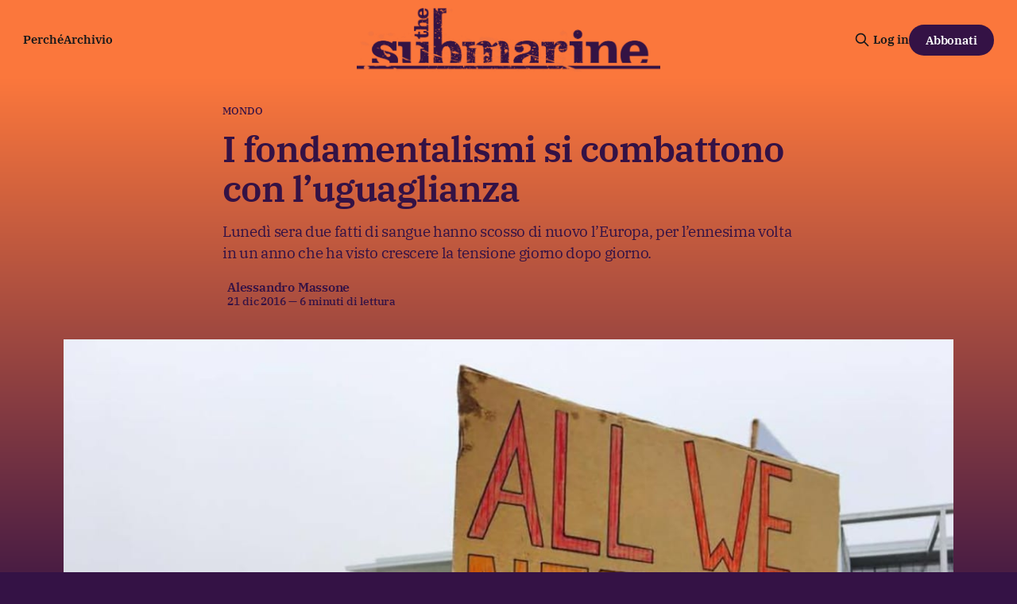

--- FILE ---
content_type: text/html; charset=utf-8
request_url: https://www.thesubmarine.it/2016/12/21/i-fondamentalismi-si-combattono-con-luguaglianza/
body_size: 15119
content:
<!DOCTYPE html>
<html lang="it">
<head>

    <title>I fondamentalismi si combattono con l’uguaglianza</title>
    <meta charset="utf-8">
    <meta name="viewport" content="width=device-width, initial-scale=1.0">
    
    <link rel="preload" as="style" href="/assets/built/screen.css?v=4dcc54c603">
    <link rel="preload" as="script" href="/assets/built/source.js?v=4dcc54c603">
    
    <link rel="preload" as="font" type="font/woff2" href="/assets/fonts/inter-roman.woff2?v=4dcc54c603" crossorigin="anonymous">
<style>
    @font-face {
        font-family: "Inter";
        font-style: normal;
        font-weight: 100 900;
        font-display: optional;
        src: url(/assets/fonts/inter-roman.woff2?v=4dcc54c603) format("woff2");
        unicode-range: U+0000-00FF, U+0131, U+0152-0153, U+02BB-02BC, U+02C6, U+02DA, U+02DC, U+0304, U+0308, U+0329, U+2000-206F, U+2074, U+20AC, U+2122, U+2191, U+2193, U+2212, U+2215, U+FEFF, U+FFFD;
    }
</style>

    <link rel="stylesheet" type="text/css" href="/assets/built/screen.css?v=4dcc54c603">

    <style>
        :root {
            --background-color: #341245
        }
    </style>

    <script>
        /* The script for calculating the color contrast has been taken from
        https://gomakethings.com/dynamically-changing-the-text-color-based-on-background-color-contrast-with-vanilla-js/ */
        var accentColor = getComputedStyle(document.documentElement).getPropertyValue('--background-color');
        accentColor = accentColor.trim().slice(1);

        if (accentColor.length === 3) {
            accentColor = accentColor[0] + accentColor[0] + accentColor[1] + accentColor[1] + accentColor[2] + accentColor[2];
        }

        var r = parseInt(accentColor.substr(0, 2), 16);
        var g = parseInt(accentColor.substr(2, 2), 16);
        var b = parseInt(accentColor.substr(4, 2), 16);
        var yiq = ((r * 299) + (g * 587) + (b * 114)) / 1000;
        var textColor = (yiq >= 128) ? 'dark' : 'light';

        document.documentElement.className = `has-${textColor}-text`;
    </script>

    <meta name="description" content="Lunedì sera due fatti di sangue hanno scosso di nuovo l’Europa, per l’ennesima volta in un anno che ha visto crescere la tensione giorno dopo giorno.">
    <link rel="icon" href="https://www.thesubmarine.it/content/images/size/w256h256/format/jpeg/2024/12/194405063_387407452581960_4794763919543980737_n.jpg" type="image/jpeg">
    <link rel="canonical" href="https://www.thesubmarine.it/2016/12/21/i-fondamentalismi-si-combattono-con-luguaglianza/">
    <meta name="referrer" content="origin-when-cross-origin">
    
    <meta property="og:site_name" content="The Submarine">
    <meta property="og:type" content="article">
    <meta property="og:title" content="I fondamentalismi si combattono con l’uguaglianza">
    <meta property="og:description" content="Lunedì sera due fatti di sangue hanno scosso di nuovo l’Europa, per l’ennesima volta in un anno che ha visto crescere la tensione giorno dopo giorno.">
    <meta property="og:url" content="https://www.thesubmarine.it/2016/12/21/i-fondamentalismi-si-combattono-con-luguaglianza/">
    <meta property="og:image" content="https://www.thesubmarine.it/content/images/size/w1200/wp-content/uploads/2016/12/cover-ugu.jpg">
    <meta property="article:published_time" content="2016-12-21T12:40:56.000Z">
    <meta property="article:modified_time" content="2016-12-21T12:40:56.000Z">
    <meta property="article:tag" content="Mondo">
    
    <meta property="article:publisher" content="https://www.facebook.com/infosubmarine">
    <meta name="twitter:card" content="summary_large_image">
    <meta name="twitter:title" content="I fondamentalismi si combattono con l’uguaglianza">
    <meta name="twitter:description" content="Lunedì sera due fatti di sangue hanno scosso di nuovo l’Europa, per l’ennesima volta in un anno che ha visto crescere la tensione giorno dopo giorno.">
    <meta name="twitter:url" content="https://www.thesubmarine.it/2016/12/21/i-fondamentalismi-si-combattono-con-luguaglianza/">
    <meta name="twitter:image" content="https://www.thesubmarine.it/content/images/size/w1200/wp-content/uploads/2016/12/cover-ugu.jpg">
    <meta name="twitter:label1" content="Written by">
    <meta name="twitter:data1" content="Alessandro Massone">
    <meta name="twitter:label2" content="Filed under">
    <meta name="twitter:data2" content="Mondo">
    <meta name="twitter:site" content="@infosubmarine">
    <meta property="og:image:width" content="1200">
    <meta property="og:image:height" content="894">
    
    <script type="application/ld+json">
{
    "@context": "https://schema.org",
    "@type": "Article",
    "publisher": {
        "@type": "Organization",
        "name": "The Submarine",
        "url": "https://www.thesubmarine.it/",
        "logo": {
            "@type": "ImageObject",
            "url": "https://www.thesubmarine.it/content/images/2024/12/testata-web-dark-graffiata-1.png"
        }
    },
    "author": {
        "@type": "Person",
        "name": "Alessandro Massone",
        "image": {
            "@type": "ImageObject",
            "url": "https://secure.gravatar.com/avatar/0e63f832fc895f1f9e536d519b7f500a?s=500&d=blank&r=g",
            "width": 500,
            "height": 500
        },
        "url": "https://www.thesubmarine.it/author/admin/",
        "sameAs": [
            "http://www.under.media"
        ]
    },
    "headline": "I fondamentalismi si combattono con l’uguaglianza",
    "url": "https://www.thesubmarine.it/2016/12/21/i-fondamentalismi-si-combattono-con-luguaglianza/",
    "datePublished": "2016-12-21T12:40:56.000Z",
    "dateModified": "2016-12-21T12:40:56.000Z",
    "image": {
        "@type": "ImageObject",
        "url": "https://www.thesubmarine.it/content/images/size/w1200/wp-content/uploads/2016/12/cover-ugu.jpg",
        "width": 1200,
        "height": 894
    },
    "keywords": "Mondo",
    "description": "Lunedì sera due fatti di sangue hanno scosso di nuovo l’Europa, per l’ennesima volta in un anno che ha visto crescere la tensione giorno dopo giorno.",
    "mainEntityOfPage": "https://www.thesubmarine.it/2016/12/21/i-fondamentalismi-si-combattono-con-luguaglianza/"
}
    </script>

    <meta name="generator" content="Ghost 6.11">
    <link rel="alternate" type="application/rss+xml" title="The Submarine" href="https://www.thesubmarine.it/rss/">
    <script defer src="https://cdn.jsdelivr.net/ghost/portal@~2.56/umd/portal.min.js" data-i18n="true" data-ghost="https://www.thesubmarine.it/" data-key="43ada159f286381978be41bd8a" data-api="https://www.thesubmarine.it/ghost/api/content/" data-locale="it" crossorigin="anonymous"></script><style id="gh-members-styles">.gh-post-upgrade-cta-content,
.gh-post-upgrade-cta {
    display: flex;
    flex-direction: column;
    align-items: center;
    font-family: -apple-system, BlinkMacSystemFont, 'Segoe UI', Roboto, Oxygen, Ubuntu, Cantarell, 'Open Sans', 'Helvetica Neue', sans-serif;
    text-align: center;
    width: 100%;
    color: #ffffff;
    font-size: 16px;
}

.gh-post-upgrade-cta-content {
    border-radius: 8px;
    padding: 40px 4vw;
}

.gh-post-upgrade-cta h2 {
    color: #ffffff;
    font-size: 28px;
    letter-spacing: -0.2px;
    margin: 0;
    padding: 0;
}

.gh-post-upgrade-cta p {
    margin: 20px 0 0;
    padding: 0;
}

.gh-post-upgrade-cta small {
    font-size: 16px;
    letter-spacing: -0.2px;
}

.gh-post-upgrade-cta a {
    color: #ffffff;
    cursor: pointer;
    font-weight: 500;
    box-shadow: none;
    text-decoration: underline;
}

.gh-post-upgrade-cta a:hover {
    color: #ffffff;
    opacity: 0.8;
    box-shadow: none;
    text-decoration: underline;
}

.gh-post-upgrade-cta a.gh-btn {
    display: block;
    background: #ffffff;
    text-decoration: none;
    margin: 28px 0 0;
    padding: 8px 18px;
    border-radius: 4px;
    font-size: 16px;
    font-weight: 600;
}

.gh-post-upgrade-cta a.gh-btn:hover {
    opacity: 0.92;
}</style><script async src="https://js.stripe.com/v3/"></script>
    <script defer src="https://thesubmarine.it/content/files/search/search.min.js" data-key="43ada159f286381978be41bd8a" data-styles="https://cdn.jsdelivr.net/ghost/sodo-search@~1.8/umd/main.css" data-sodo-search="https://www.thesubmarine.it/" data-locale="it" crossorigin="anonymous"></script>
    
    <link href="https://www.thesubmarine.it/webmentions/receive/" rel="webmention">
    <script defer src="/public/cards.min.js?v=4dcc54c603"></script>
    <link rel="stylesheet" type="text/css" href="/public/cards.min.css?v=4dcc54c603">
    <script defer src="/public/member-attribution.min.js?v=4dcc54c603"></script>
    <script defer src="/public/ghost-stats.min.js?v=4dcc54c603" data-stringify-payload="false" data-datasource="analytics_events" data-storage="localStorage" data-host="https://www.thesubmarine.it/.ghost/analytics/api/v1/page_hit"  tb_site_uuid="e5acb4b3-b9eb-4b48-b330-55e117d5b4f8" tb_post_uuid="880c181b-78e1-47d4-acc6-39015be3d29b" tb_post_type="post" tb_member_uuid="undefined" tb_member_status="undefined"></script><style>:root {--ghost-accent-color: #FB773C;}</style>
    <style>
  
  .gh-navigation-logo img {max-height:80px;}
  .gh-article-author-image {display:none;}
  .gh-header.is-highlight .gh-header-left .gh-card .gh-card-title {color:#FB773C}
  .gh-header.is-highlight.gh-outer {margin-top:0px!important;background: rgb(251,119,60);
background: linear-gradient(180deg, rgba(251,119,60,1) 0%, rgba(52,18,69,1) 60%)!important;}
  .gh-header-inner.gh-inner {margin-top:40px;}
  .gh-article-header {margin-top:0px!important;background: rgb(251,119,60);
background: linear-gradient(180deg, rgba(251,119,60,1) 0%, rgba(52,18,69,1) 60%)!important;}
  .gh-article-tag {margin-top:30px;color:#341245;}
  .gh-article-title, .gh-article-excerpt, .gh-article-meta-wrapper, .gh-article-meta-wrapper a, .gh-article-meta-content, .gh-footer-copyright, .gh-footer-signup {color:#341245!important;}
  .gh-navigation .nav, .gh-navigation.is-middle-logo .gh-navigation-actions {color:#341245!important;}
  .gh-navigation.has-accent-color .gh-button {background-color:#341245;color:#fff;}
  .gh-header.is-highlight .gh-header-left .gh-card .gh-card-image {box-shadow: rgba(0, 0, 0, 0.2) 0px 12px 28px 0px, rgba(0, 0, 0, 0.1) 0px 2px 4px 0px, rgba(255, 255, 255, 0.05) 0px 0px 0px 1px inset;}
  .gh-cta.gh-outer {display:none!important;} 
  .gh-container-title {display:none!important;}
  .gh-footer-signup {display:none!important;}
  .gh-footer-bar {margin-bottom:0px!important;}

  
@media (max-width: 767px) {
  .gh-navigation-logo img {max-height:40px;}
  .gh-header.is-highlight.gh-outer {background: rgb(251,119,60);
background: linear-gradient(180deg, rgba(251,119,60,1) 0%, rgba(52,18,69,1) 10%)!important;}
  .gh-article-header {margin-top:0px!important;background: rgb(251,119,60);
background: linear-gradient(180deg, rgba(251,119,60,1) 0%, rgba(52,18,69,1) 80%)!important;}
  .gh-footer-copyright {white-space:normal; text-align:center;}
  .gh-navigation.has-accent-color {color: #341245;}
}

  
</style>

<meta name="theme-color" content="#FB773C">

<link rel="me" href="https://mastodon.uno/@infosubmarine" />

    <link rel="preconnect" href="https://fonts.bunny.net"><link rel="stylesheet" href="https://fonts.bunny.net/css?family=ibm-plex-serif:400,500,600"><style>:root {--gh-font-heading: IBM Plex Serif;--gh-font-body: IBM Plex Serif;}</style>

</head>
<body class="post-template tag-mondo tag-hash-wp tag-hash-wp-post tag-hash-import-2024-12-09-18-49 gh-font-heading-ibm-plex-serif gh-font-body-ibm-plex-serif has-sans-title has-sans-body">

<div class="gh-viewport">
    
    <header id="gh-navigation" class="gh-navigation is-middle-logo has-accent-color gh-outer">
    <div class="gh-navigation-inner gh-inner">

        <div class="gh-navigation-brand">
            <a class="gh-navigation-logo is-title" href="https://www.thesubmarine.it">
                    <img src="https://www.thesubmarine.it/content/images/2024/12/testata-web-dark-graffiata-1.png" alt="The Submarine">
            </a>
            <button class="gh-search gh-icon-button" aria-label="Cerca sul sito" data-ghost-search>
    <svg xmlns="http://www.w3.org/2000/svg" fill="none" viewBox="0 0 24 24" stroke="currentColor" stroke-width="2" width="20" height="20"><path stroke-linecap="round" stroke-linejoin="round" d="M21 21l-6-6m2-5a7 7 0 11-14 0 7 7 0 0114 0z"></path></svg></button>
            <button class="gh-burger gh-icon-button" aria-label="Menu">
                <svg xmlns="http://www.w3.org/2000/svg" width="24" height="24" fill="currentColor" viewBox="0 0 256 256"><path d="M224,128a8,8,0,0,1-8,8H40a8,8,0,0,1,0-16H216A8,8,0,0,1,224,128ZM40,72H216a8,8,0,0,0,0-16H40a8,8,0,0,0,0,16ZM216,184H40a8,8,0,0,0,0,16H216a8,8,0,0,0,0-16Z"></path></svg>                <svg xmlns="http://www.w3.org/2000/svg" width="24" height="24" fill="currentColor" viewBox="0 0 256 256"><path d="M205.66,194.34a8,8,0,0,1-11.32,11.32L128,139.31,61.66,205.66a8,8,0,0,1-11.32-11.32L116.69,128,50.34,61.66A8,8,0,0,1,61.66,50.34L128,116.69l66.34-66.35a8,8,0,0,1,11.32,11.32L139.31,128Z"></path></svg>            </button>
        </div>

        <nav class="gh-navigation-menu">
            <ul class="nav">
    <li class="nav-perche"><a href="https://www.thesubmarine.it/perche-the-submarine/">Perché</a></li>
    <li class="nav-archivio"><a href="https://www.thesubmarine.it/page/2/">Archivio</a></li>
</ul>

        </nav>

        <div class="gh-navigation-actions">
                <button class="gh-search gh-icon-button" aria-label="Cerca sul sito" data-ghost-search>
    <svg xmlns="http://www.w3.org/2000/svg" fill="none" viewBox="0 0 24 24" stroke="currentColor" stroke-width="2" width="20" height="20"><path stroke-linecap="round" stroke-linejoin="round" d="M21 21l-6-6m2-5a7 7 0 11-14 0 7 7 0 0114 0z"></path></svg></button>
                <div class="gh-navigation-members">
                            <a href="#/portal/signin" data-portal="signin">Log in</a>
                                <a class="gh-button" href="#/portal/signup" data-portal="signup">Abbonati</a>
                </div>
        </div>

    </div>
</header>

    

<main class="gh-main">

    <article class="gh-article post tag-mondo tag-hash-wp tag-hash-wp-post tag-hash-import-2024-12-09-18-49">

        <header class="gh-article-header gh-canvas">

                <a class="gh-article-tag" href="https://www.thesubmarine.it/tag/mondo/">Mondo</a>
            <h1 class="gh-article-title is-title">I fondamentalismi si combattono con l’uguaglianza</h1>
                <p class="gh-article-excerpt is-body">Lunedì sera due fatti di sangue hanno scosso di nuovo l’Europa, per l’ennesima volta in un anno che ha visto crescere la tensione giorno dopo giorno.</p>

            <div class="gh-article-meta">
                <div class="gh-article-author-image instapaper_ignore">
                            <a href="/author/admin/">
                                <img class="author-profile-image" src="https://secure.gravatar.com/avatar/0e63f832fc895f1f9e536d519b7f500a?s&#x3D;500&amp;d&#x3D;blank&amp;r&#x3D;g" alt="Alessandro Massone">
                            </a>
                </div>
                <div class="gh-article-meta-wrapper">
                    <h4 class="gh-article-author-name"><a href="/author/admin/">Alessandro Massone</a></h4>
                    <div class="gh-article-meta-content">
                        <time class="gh-article-meta-date" datetime="2016-12-21">21 dic 2016</time>
                            <span class="gh-article-meta-length"><span class="bull">—</span> 6 minuti di lettura</span>
                    </div>
                </div>
            </div>

                <figure class="gh-article-image">
        <img
            srcset="/content/images/size/w320/wp-content/uploads/2016/12/cover-ugu.jpg 320w,
                    /content/images/size/w600/wp-content/uploads/2016/12/cover-ugu.jpg 600w,
                    /content/images/size/w960/wp-content/uploads/2016/12/cover-ugu.jpg 960w,
                    /content/images/size/w1200/wp-content/uploads/2016/12/cover-ugu.jpg 1200w,
                    /content/images/size/w2000/wp-content/uploads/2016/12/cover-ugu.jpg 2000w"
            sizes="(max-width: 1200px) 100vw, 1120px"
            src="/content/images/size/w1200/wp-content/uploads/2016/12/cover-ugu.jpg"
            alt="I fondamentalismi si combattono con l’uguaglianza"
        >
    </figure>

        </header>

        <section class="gh-content gh-canvas is-body">
            <h4 id="luned-sera-due-fatti-di-sangue-hanno-scosso-di-nuovo-l-europa-per-l-ennesima-volta-in-un-anno-che-ha-visto-crescere-la-tensione-giorno-dopo-giorno-">Lunedì sera due fatti di sangue hanno scosso di nuovo l’Europa, per l’ennesima volta in un anno che ha visto crescere la tensione giorno dopo giorno.</h4><hr><figure class="kg-card kg-image-card"><img src="https://www.thesubmarine.it/content/images/wp-content/uploads/2016/12/tobacco-article.jpg" class="kg-image" alt loading="lazy"></figure><p><br>cool water, after shave e linea cosmetica<br>on line e nei flagship store Erbaflor</p><!--kg-card-begin: html--><p style="text-align: right;">[button color=”white” size=”normal” alignment=”none” rel=”follow” openin=”samewindow” url=”http://www.erbaflor.com/it/tobacco-road”]Scopri di più[/button]</p><!--kg-card-end: html--><hr><p>Se dell’omicidio dell’ambasciatore russo in Turchia Andrei Karlov conosciamo con certezza la causa — una vendetta per la guerra scatenata da Putin insieme ad Assad sui ribelli siriani — non è ancora del tutto chiaro il profilo dell’attentatore di Berlino: la polizia tedesca aveva arrestato un rifugiato pakistano, che è poi stato rilasciato perché innocente. Lo Stato Islamico ha rivendicato che l’autore dell’attentato sia un “loro soldato,” rivendicando responsabilità ma non il mandato, <a href="https://www.thesubmarine.it/la-paura-e-tutta-uguale/">come avevano fatto per la strage al club di Orlando</a><i>. Ma non importa: </i>per la politica si tratta di un attentato terroristico — e lo è, anche se, senza un mandante… — e la stampa ha potuto farsi il suo giorno e mezzo di giro di corsa a sparlare dell’accoglienza e dei rifugiati.</p><figure class="kg-card kg-embed-card"><blockquote><p>🔴 BREAKING: Berlin Police after <a href="https://twitter.com/hashtag/Berlinattacks?src=hash&ref_src=twsrc%5Etfw&ref=thesubmarine.it">#Berlinattacks</a>: "We have the wrong man" <a href="https://t.co/NiFQKhej9V?ref=thesubmarine.it">https://t.co/NiFQKhej9V</a> <a href="https://t.co/Y9tTDB9Ihw?ref=thesubmarine.it">pic.twitter.com/Y9tTDB9Ihw</a><br><br>— WELT (@welt) <a href="https://twitter.com/welt/status/811188066329174017?ref_src=twsrc%5Etfw&ref=thesubmarine.it">December 20, 2016</a></p></blockquote><script async="" src="https://platform.twitter.com/widgets.js" charset="utf-8"></script></figure><p>Contemporaneamente, a Zurigo, un uomo entra armato in una moschea e ferisce tre uomini prima di essere fermato. Secondo la stampa “non è chiaro il movente.” Beato lui, a cui il movente potrà essere chiesto: a differenza del poliziotto turco che ha assassinato l’ambasciatore russo, terminato sul posto.</p><p>Il punto però è un altro, ed è questo: prima o poi dovremo iniziare, non solo come Unione Europea, ma come Occidente (o, mondo?), a discutere di due fondamentali elementi che rendono possibili questi atti di violenza: la religione e la circolazione delle persone.</p><p><a href="http://www.politico.eu/article/migrant-crisis-eu-3-million-migrants-news-2017-finance/?ref=thesubmarine.it">L’ondata migratoria è appena iniziata</a>, grazie alla distruzione totale o all’impoverimento programmatico di parti importanti del mondo: non si può pensare di continuare a chiamarla emergenza e poi andare avanti a colpi di leggine più o meno razziste. Bisogna fare qualcosa, e quando <i>bisogna</i>, raramente la politica reagisce bene.</p><p>I populisti, <a href="https://www.thesubmarine.it/prendere-sul-serio-i-populisti/">quelli di cui vi parlavamo qualche giorno fa</a>, hanno sempre le soluzioni piú facili — il problema non è la religione, ma l’islam e le persone che lo praticano. Va quindi contrastata una cultura, e fermate all’ingresso le persone che la praticano.</p><p>Sarebbe facile citare il caso dell’uomo di Zurigo come contraltare, ma in un certo modo anche questo equivarrebbe a un atto di populismo. Partiamo allora da un presupposto diverso: religione, come fattore e come diritto, e circolazione, libera, controllata o bloccata. Esaminiamo questi elementi concentrandoci su fattori più quantificabili della religione — che moschee e chiese, possono essere diverse quanto vogliono, ma tutte hanno le cupole, alla fine — il potere, o per usare un altro termine, il capitale.</p><h3 id="un-fondamentalista-alla-casa-bianca"><b><i>Un fondamentalista alla Casa bianca</i></b></h3><p>Gli otto anni di Obama alla Casa Bianca, osservati da un’Europa che stava attraversando una devastante crisi economica, ma ancora retta da una classe politica relativamente stabile, raccontavano un Occidente molto diverso da quello di oggi: un Occidente in cui le battaglie che in Italia chiamiamo della <i>sinistra radicale </i>erano finalmente considerate vittorie per il bene di tutta la società. Dall’aborto ai primi passi per i diritti delle coppie LGBTQ, passando per il divorzio, ci si sentiva su una strada che andava in una sola direzione, verso il progresso.</p><p>Su quegli stessi binari, molto piú lentamente, progrediva <i>l’interazione</i> culturale — l’integrazione, quella che oggi è quasi pretesa con la forza, era data per scontata. Si lavorava per una società cosmopolita, e l’intero linguaggio di Barack Obama è cambiato, <a href="http://www.huffingtonpost.com/andres-t-tapia/the-obama-era-continues-s_b_2522775.html?ref=thesubmarine.it">tra il 2012 e il 2013, proprio per riconoscere questa vocazione</a>.</p><p>Poi sono cambiate le cose. Anni dopo anni di crisi hanno infiammato la retorica della destra in tutto il mondo, e trascinato verso posizioni avversarie al cittadino anche i partiti di sinistra. Si sono smontati i <a href="http://espresso.repubblica.it/palazzo/2014/12/04/news/approvato-il-jobs-act-il-pd-obbedisce-a-matteo-renzi-1.190698?ref=thesubmarine.it">diritti dei lavoratori</a>, premessa senza la quale gli altri diritti che riconosciamo oggi parte della società civile sono quasi privi di valore.</p><p>Se ne parla ormai da più di dieci anni, a più riprese — <a href="http://www.ilpost.it/2010/10/17/angela-merkel-la-societa-multiculturale-ha-fallito/?ref=thesubmarine.it">il multiculturalismo sarebbe morto</a>, ci viene detto. Importante evangelista di questa fede ancor meno basata sulla realtà di quelle con le persone con ali pennute, era Thilo Sarrazin, autore di<i>La Germania si distrugge da sola</i>, libro che gli è costato la poltrona alla Bundesbank. Sarrazin aveva anche convinto Merkel, che già all’epoca sosteneva che per lavorare in Germania gli immigrati avrebbero dovuto <a href="http://www.repubblica.it/esteri/2010/10/16/news/merkel_modello_multiculturale-8138678/?ref=thesubmarine.it">“adottare la cultura e i valori tedeschi.”</a> Che nessun baluardo di questa pretesa non veda come sia <i>esattamente</i> lo stesso tipo di posizione che criticano fino a strapparsi i capelli riguardo i paesi arabi è davvero sconvolgente. <a href="http://www.famigliacristiana.it/blogpost/la-pagliuzza-e-la-trave.aspx?ref=thesubmarine.it">C’è un detto a riguardo.</a></p><p>Adesso, Trump. O meglio, i repubblicani. Mascherata da legge <a href="https://www.thesubmarine.it/content/files/meetings/AS/AS00/20160427/104832/bills-114-hr4909-r000604-amdt-232r2.pdf">sulla libertà di religione</a>, i repubblicani potrebbero permettere ad aziende e società di discriminare cittadini in base al loro credo, alla loro etnia, o al loro orientamento sessuale.  In nome quindi della <i>libertà di religione,</i> si agisce in modo da “privatizzare la discriminazione,” lasciando a cittadini bigotti il ruolo che lo stato non può piú coprire.</p><h4 id="si-potrebbe-dire-che-la-possibilit-di-esercitare-discriminazione-viene-riconosciuta-solo-a-chi-ha-un-attivit-e-non-ai-lavoratori-dipendenti-">Si potrebbe dire che la possibilità di <i>esercitare discriminazione</i> viene riconosciuta solo a chi ha un’attività — e non ai lavoratori dipendenti.</h4><p>Funziona così: ogni azienda può rivendicare di gestire il proprio spazio <i>privato</i>, secondo la fede dei suoi proprietari. Limitare i diritti delle donne incinte, magari non sposate? OK. Rifiutare di servire musulmani o omosessuali? OK. Licenziare per questioni filosofiche? Assolutamente OK. Si crea così l’infrastruttura per segregare senza che lo stato debba imporre leggi troppo aggressive: è sufficiente lasciar fare a imprenditori bigotti, e offrire loro <i>gli strumenti</i> per discriminare.</p><p>Da questo punto di vista, decisioni come l’albo dei musulmani o la messa al bando dei musulmani stessi hanno solo senso: se si accetta la libertà di discriminare, l’unico modo per renderla legittima è la codifica statale. Così, a livello legale è possibile bloccare leggi locali <i>contro</i> la discriminazione, come è successo in <a href="http://lawprofessors.typepad.com/laborprof_blog/2015/03/arkansas-joins-tennessee-in-prohibiting-local-anti-discrimination-ordinances.html?ref=thesubmarine.it">Arkansas e Tennessee</a>.</p><p>Se dal nostro punto di vista questo può essere definito a tutti gli effetti fondamentalismo istituzionale, bisogna per forza analizzare il fondamento da cui parte l’attacco ai diritti da parte delle destre: che l’egualitarismo sia artefatto.</p><h3 id="l-uguaglianza-non-esiste"><b><i>L’uguaglianza non esiste</i></b></h3><p>In natura, e anche nella nostra società, l’uguaglianza non esiste — chi è benestante non solo può permettersi uno stile di vita diverso da chi appartiene a una famiglia di lavoratori, ma ha a tutti gli effetti <i>possibilità </i>diverse. Questo è un dato di fatto. Lo Stato interviene su queste diversità cercando di spianare, nei limiti del possibile politico, il campo da gioco: creando misure di welfare, progetti di inserimento, borse di studio, eccetera.</p><p>La crisi, lo scontro con l’islamismo, il fondamentalismo religioso mascherato da “difesa della cultura occidentale” mirano tutti a un solo obiettivo: dimostrare che l’uguaglianza non sia dovuta, ma sia essa stessa una posizione politica.</p><p>È inevitabile che <a href="http://www.dw.com/en/merkels-cdu-approves-more-conservative-orientation/a-36675640?ref=thesubmarine.it">la destra (un po’) più moderata</a>, e anche <a href="https://www.theguardian.com/world/2016/dec/14/french-parliament-votes-to-extend-state-of-emergency-until-after-2017-elections?ref=thesubmarine.it">la sinistra in condizioni particolarmente tremebonde</a>, si facciano tentare da questa scorciatoia — è il sogno di ogni legislatore, poter individuare una causa su cui sia possibile operare in maniera <i>chirurgica</i>. Ma se si accetta che l’egualitarismo non è una parte ormai scontata del funzionamento della società contemporanea, dove ci si ferma? Ai voucher, o a dissolvere il sistema sanitario pubblico?</p><h4 id="dall-altra-parte-forse-l-unica-soluzione-possibile-alla-deriva-dell-odio-rivendicare-l-egualitarismo-">Dall’altra parte, è forse l’unica soluzione possibile alla deriva dell’odio — rivendicare l’egualitarismo.</h4><p>E l’egualitarismo ci porta inevitabilmente alla madre di tutti i contenziosi, che si ripete ad ogni fatto di sangue — l’immigrazione.</p><p>Se accettiamo che l’egualitarismo sia il fondamento della società contemporanea è molto, molto difficile trovare una giustificazione non strettamente politica al labirinto che i migranti devono attraversare per ottenere permesso di soggiorno, un lavoro, per non dire la cittadinanza. Anche in un’ottica disillusa, figlia del mondo della sorveglianza di massa, è <i>molto più sicuro</i> avere confini aperti, dove si registri (e basta) chiunque voglia transitare —  invece di respingere, creare blocchi militarizzati, rimpatriare, garantendo così che i canali del traffico illegale di umani, assolutamente non sorvegliati, siano sempre in piena.</p><p>Se un cittadino cristiano francese può <i>sostanzialmente</i> andare ovunque vuole, perché non può farlo un musulmano afghano? La variabile dell’ingiustizia, insomma, è il nome del proprio dio, o il numero del proprio conto in banca? Questo è particolarmente valido all’interno dell’Unione Europea — ma lo spostamento delle persone da paesi del primo mondo ad altri paesi primo mondo, anche dove barriere e procedure più lunghe esistono, è ordini di magnitudine più semplice del muro virtualmente inscalabile che presentiamo a popoli meno fortunati.</p><hr><p>Parlare di aprire i confini e di maggiori diritti per la minoranza musulmana è in questo momento, a dir poco, un suicidio politico. La strada a senso unico ha cambiato senso di marcia, e marcia spedita più lontano che può da una società cosmopolita. Con la spinta dalla retorica populista della destra e di sempre più partiti di sinistra, però, si dovrà tornare a parlare di integrazione culturale — non ha niente a che fare con <a href="http://www.telegraph.co.uk/news/2016/04/14/migrants-must-learn-german-or-lose-benefits-under-new-integratio/?ref=thesubmarine.it">la roba propinata oggi ai rifugiati</a> — e ci sarà chi vorrà raccontare quel momento come una sconfitta. Sicuramente ci si sarebbe potuti arrivare da una strada molto meno cosparsa di sangue. Ma per quanto non piaccia ai carnefici occidentali, le minoranze <i>esistono</i>, e qualcosa bisogna fare. La soluzione è solo una — l’umanità, che non è un lusso, non è un merito, è solo decenza.</p>
        </section>

    </article>


</main>


            <section class="gh-container is-grid gh-outer">
                <div class="gh-container-inner gh-inner">
                    <h2 class="gh-container-title">Continua a leggere</h2>
                    <div class="gh-feed">
                            <article class="gh-card post">
    <a class="gh-card-link" href="/2026/01/19/leuropa-sceglie-di-subire/">
            <figure class="gh-card-image">
                <img
                    srcset="/content/images/size/w160/format/webp/2026/01/Meeting_between_Ursula_von_der_Leyen-_President_of_the_EC-_and_Donald_Trump-_President_of_the_United_States_-_2025_-1-.jpg 160w,
                            /content/images/size/w320/format/webp/2026/01/Meeting_between_Ursula_von_der_Leyen-_President_of_the_EC-_and_Donald_Trump-_President_of_the_United_States_-_2025_-1-.jpg 320w,
                            /content/images/size/w600/format/webp/2026/01/Meeting_between_Ursula_von_der_Leyen-_President_of_the_EC-_and_Donald_Trump-_President_of_the_United_States_-_2025_-1-.jpg 600w,
                            /content/images/size/w960/format/webp/2026/01/Meeting_between_Ursula_von_der_Leyen-_President_of_the_EC-_and_Donald_Trump-_President_of_the_United_States_-_2025_-1-.jpg 960w,
                            /content/images/size/w1200/format/webp/2026/01/Meeting_between_Ursula_von_der_Leyen-_President_of_the_EC-_and_Donald_Trump-_President_of_the_United_States_-_2025_-1-.jpg 1200w,
                            /content/images/size/w2000/format/webp/2026/01/Meeting_between_Ursula_von_der_Leyen-_President_of_the_EC-_and_Donald_Trump-_President_of_the_United_States_-_2025_-1-.jpg 2000w"
                    sizes="320px"
                    src="/content/images/size/w600/2026/01/Meeting_between_Ursula_von_der_Leyen-_President_of_the_EC-_and_Donald_Trump-_President_of_the_United_States_-_2025_-1-.jpg"
                    alt="L’Europa sceglie di subire"
                    loading="lazy"
                >
            </figure>
        <div class="gh-card-wrapper">
            <h3 class="gh-card-title is-title">L’Europa sceglie di subire</h3>
                <p class="gh-card-excerpt is-body">Mentre i funzionari europei pensano di evitare l’escalation, Trump a tutti gli effetti minaccia la guerra. Tra le altre notizie: il testo dello statuto del Consiglio di pace, ovviamente a scuola non si possono mettere i metal detector, e investire sulle criptovalute in caso di alieni</p>
            <footer class="gh-card-meta">
                        <svg xmlns="http://www.w3.org/2000/svg" viewBox="0 0 20 20" height="20" width="20" id="Lock-1--Streamline-Ultimate"><defs></defs><title>lock-1</title><path d="M4.375 8.125h11.25s1.25 0 1.25 1.25v8.75s0 1.25 -1.25 1.25H4.375s-1.25 0 -1.25 -1.25v-8.75s0 -1.25 1.25 -1.25" fill="none" stroke="currentcolor" stroke-linecap="round" stroke-linejoin="round" stroke-width="1.5"></path><path d="M5.625 8.125V5a4.375 4.375 0 0 1 8.75 0v3.125" fill="none" stroke="currentcolor" stroke-linecap="round" stroke-linejoin="round" stroke-width="1.5"></path><path d="m10 12.5 0 2.5" fill="none" stroke="currentcolor" stroke-linecap="round" stroke-linejoin="round" stroke-width="1.5"></path></svg>                <!--
             -->                    <time class="gh-card-date" datetime="2026-01-19">19 gen 2026</time>
                <!--
         --></footer>
        </div>
    </a>
</article>
                            <article class="gh-card post">
    <a class="gh-card-link" href="/2026/01/18/la-corsa-verso-lo-stato-di-polizia/">
            <figure class="gh-card-image">
                <img
                    srcset="/content/images/size/w160/format/webp/2026/01/13.jpg 160w,
                            /content/images/size/w320/format/webp/2026/01/13.jpg 320w,
                            /content/images/size/w600/format/webp/2026/01/13.jpg 600w,
                            /content/images/size/w960/format/webp/2026/01/13.jpg 960w,
                            /content/images/size/w1200/format/webp/2026/01/13.jpg 1200w,
                            /content/images/size/w2000/format/webp/2026/01/13.jpg 2000w"
                    sizes="320px"
                    src="/content/images/size/w600/2026/01/13.jpg"
                    alt="La corsa verso lo stato di polizia"
                    loading="lazy"
                >
            </figure>
        <div class="gh-card-wrapper">
            <h3 class="gh-card-title is-title">La corsa verso lo stato di polizia</h3>
                <p class="gh-card-excerpt is-body">Ogni mattina a Roma, quando sorge il sole, Matteo Piantedosi si sveglia e sa che dovrà correre verso lo stato di polizia piú veloce di Matteo Salvini per non essere ucciso.</p>
            <footer class="gh-card-meta">
<!--
             -->                    <time class="gh-card-date" datetime="2026-01-18">18 gen 2026</time>
                <!--
         --></footer>
        </div>
    </a>
</article>
                            <article class="gh-card post">
    <a class="gh-card-link" href="/2026/01/18/inizia-la-guerra-commerciale-per-la-groenlandia/">
            <figure class="gh-card-image">
                <img
                    srcset="/content/images/size/w160/format/webp/2026/01/Hands_off_Greenland_protest_against_Donald_Trump_in_Copenhagen.jpg 160w,
                            /content/images/size/w320/format/webp/2026/01/Hands_off_Greenland_protest_against_Donald_Trump_in_Copenhagen.jpg 320w,
                            /content/images/size/w600/format/webp/2026/01/Hands_off_Greenland_protest_against_Donald_Trump_in_Copenhagen.jpg 600w,
                            /content/images/size/w960/format/webp/2026/01/Hands_off_Greenland_protest_against_Donald_Trump_in_Copenhagen.jpg 960w,
                            /content/images/size/w1200/format/webp/2026/01/Hands_off_Greenland_protest_against_Donald_Trump_in_Copenhagen.jpg 1200w,
                            /content/images/size/w2000/format/webp/2026/01/Hands_off_Greenland_protest_against_Donald_Trump_in_Copenhagen.jpg 2000w"
                    sizes="320px"
                    src="/content/images/size/w600/2026/01/Hands_off_Greenland_protest_against_Donald_Trump_in_Copenhagen.jpg"
                    alt="Inizia la guerra commerciale per la Groenlandia"
                    loading="lazy"
                >
            </figure>
        <div class="gh-card-wrapper">
            <h3 class="gh-card-title is-title">Inizia la guerra commerciale per la Groenlandia</h3>
                <p class="gh-card-excerpt is-body">Donald Trump annuncia dazi contro i paesi disposti a proteggere la Groenlandia. Tra le altre notizie: per entrare nel club di pace di Trump bisogna pagare un miliardo, i sondaggi danno il fronte del Sì in vantaggio al referendum, e come si fanno i film per Netflix</p>
            <footer class="gh-card-meta">
                        <svg xmlns="http://www.w3.org/2000/svg" viewBox="0 0 20 20" height="20" width="20" id="Lock-1--Streamline-Ultimate"><defs></defs><title>lock-1</title><path d="M4.375 8.125h11.25s1.25 0 1.25 1.25v8.75s0 1.25 -1.25 1.25H4.375s-1.25 0 -1.25 -1.25v-8.75s0 -1.25 1.25 -1.25" fill="none" stroke="currentcolor" stroke-linecap="round" stroke-linejoin="round" stroke-width="1.5"></path><path d="M5.625 8.125V5a4.375 4.375 0 0 1 8.75 0v3.125" fill="none" stroke="currentcolor" stroke-linecap="round" stroke-linejoin="round" stroke-width="1.5"></path><path d="m10 12.5 0 2.5" fill="none" stroke="currentcolor" stroke-linecap="round" stroke-linejoin="round" stroke-width="1.5"></path></svg>                <!--
             -->                    <time class="gh-card-date" datetime="2026-01-18">18 gen 2026</time>
                <!--
         --></footer>
        </div>
    </a>
</article>
                            <article class="gh-card post">
    <a class="gh-card-link" href="/2026/01/17/lassociazione-a-delinquere-per-gaza/">
            <figure class="gh-card-image">
                <img
                    srcset="/content/images/size/w160/format/webp/2026/01/President_Donald_Trump_meets_with_Congressional_Leaders_to_Avert_a_Government_Shutdown_-G2IuGkiXEAAxfEg-_-cropped-.jpg 160w,
                            /content/images/size/w320/format/webp/2026/01/President_Donald_Trump_meets_with_Congressional_Leaders_to_Avert_a_Government_Shutdown_-G2IuGkiXEAAxfEg-_-cropped-.jpg 320w,
                            /content/images/size/w600/format/webp/2026/01/President_Donald_Trump_meets_with_Congressional_Leaders_to_Avert_a_Government_Shutdown_-G2IuGkiXEAAxfEg-_-cropped-.jpg 600w,
                            /content/images/size/w960/format/webp/2026/01/President_Donald_Trump_meets_with_Congressional_Leaders_to_Avert_a_Government_Shutdown_-G2IuGkiXEAAxfEg-_-cropped-.jpg 960w,
                            /content/images/size/w1200/format/webp/2026/01/President_Donald_Trump_meets_with_Congressional_Leaders_to_Avert_a_Government_Shutdown_-G2IuGkiXEAAxfEg-_-cropped-.jpg 1200w,
                            /content/images/size/w2000/format/webp/2026/01/President_Donald_Trump_meets_with_Congressional_Leaders_to_Avert_a_Government_Shutdown_-G2IuGkiXEAAxfEg-_-cropped-.jpg 2000w"
                    sizes="320px"
                    src="/content/images/size/w600/2026/01/President_Donald_Trump_meets_with_Congressional_Leaders_to_Avert_a_Government_Shutdown_-G2IuGkiXEAAxfEg-_-cropped-.jpg"
                    alt="L’associazione a delinquere per Gaza"
                    loading="lazy"
                >
            </figure>
        <div class="gh-card-wrapper">
            <h3 class="gh-card-title is-title">L’associazione a delinquere per Gaza</h3>
                <p class="gh-card-excerpt is-body">La composizione del Consiglio di pace è ufficiale, ma a Gaza non è ancora applicata nemmeno la fase 1 dell’accordo. Tra le altre notizie: due nuovi attacchi delle IDF contro l’UNIFIL, il ministero dell’Interno contro i vigili del fuoco per Gaza, e su ChatGPT arriva la pubblicità</p>
            <footer class="gh-card-meta">
                        <svg xmlns="http://www.w3.org/2000/svg" viewBox="0 0 20 20" height="20" width="20" id="Lock-1--Streamline-Ultimate"><defs></defs><title>lock-1</title><path d="M4.375 8.125h11.25s1.25 0 1.25 1.25v8.75s0 1.25 -1.25 1.25H4.375s-1.25 0 -1.25 -1.25v-8.75s0 -1.25 1.25 -1.25" fill="none" stroke="currentcolor" stroke-linecap="round" stroke-linejoin="round" stroke-width="1.5"></path><path d="M5.625 8.125V5a4.375 4.375 0 0 1 8.75 0v3.125" fill="none" stroke="currentcolor" stroke-linecap="round" stroke-linejoin="round" stroke-width="1.5"></path><path d="m10 12.5 0 2.5" fill="none" stroke="currentcolor" stroke-linecap="round" stroke-linejoin="round" stroke-width="1.5"></path></svg>                <!--
             -->                    <time class="gh-card-date" datetime="2026-01-17">17 gen 2026</time>
                <!--
         --></footer>
        </div>
    </a>
</article>
                    </div>
                </div>
            </section>

    
    <footer class="gh-footer has-accent-color gh-outer">
    <div class="gh-footer-inner gh-inner">

        <div class="gh-footer-bar">
            <span class="gh-footer-logo is-title">
                    <img src="https://www.thesubmarine.it/content/images/2024/12/testata-web-dark-graffiata-1.png" alt="The Submarine">
            </span>
            <nav class="gh-footer-menu">
                
            </nav>
            <div class="gh-footer-copyright">
                <a href="https://creativecommons.org/licenses/by-nc-sa/4.0/deed.en">CC–BY–NC–SA 4.0</a> <a href="https://www.under.media/">Undermedia</a> • Testata registrata al tribunale di Milano (n. 162 del 11/05/2017)
            </div>
        </div>

                <section class="gh-footer-signup">
                    <h2 class="gh-footer-signup-header is-title">
                        Il mondo raccontato dalla parte dei molti
                    </h2>
                    <p class="gh-footer-signup-subhead is-body">
                        Tutte le notizie per capire perché succede
                    </p>
                    <form class="gh-form" data-members-form>
    <input class="gh-form-input" id="footer-email" name="email" type="email" placeholder="jamie@example.com" required data-members-email>
    <button class="gh-button" type="submit" aria-label="Subscribe">
        <span><span>Abbonati</span> <svg xmlns="http://www.w3.org/2000/svg" width="32" height="32" fill="currentColor" viewBox="0 0 256 256"><path d="M224.49,136.49l-72,72a12,12,0,0,1-17-17L187,140H40a12,12,0,0,1,0-24H187L135.51,64.48a12,12,0,0,1,17-17l72,72A12,12,0,0,1,224.49,136.49Z"></path></svg></span>
        <svg xmlns="http://www.w3.org/2000/svg" height="24" width="24" viewBox="0 0 24 24">
    <g stroke-linecap="round" stroke-width="2" fill="currentColor" stroke="none" stroke-linejoin="round" class="nc-icon-wrapper">
        <g class="nc-loop-dots-4-24-icon-o">
            <circle cx="4" cy="12" r="3"></circle>
            <circle cx="12" cy="12" r="3"></circle>
            <circle cx="20" cy="12" r="3"></circle>
        </g>
        <style data-cap="butt">
            .nc-loop-dots-4-24-icon-o{--animation-duration:0.8s}
            .nc-loop-dots-4-24-icon-o *{opacity:.4;transform:scale(.75);animation:nc-loop-dots-4-anim var(--animation-duration) infinite}
            .nc-loop-dots-4-24-icon-o :nth-child(1){transform-origin:4px 12px;animation-delay:-.3s;animation-delay:calc(var(--animation-duration)/-2.666)}
            .nc-loop-dots-4-24-icon-o :nth-child(2){transform-origin:12px 12px;animation-delay:-.15s;animation-delay:calc(var(--animation-duration)/-5.333)}
            .nc-loop-dots-4-24-icon-o :nth-child(3){transform-origin:20px 12px}
            @keyframes nc-loop-dots-4-anim{0%,100%{opacity:.4;transform:scale(.75)}50%{opacity:1;transform:scale(1)}}
        </style>
    </g>
</svg>        <svg class="checkmark" xmlns="http://www.w3.org/2000/svg" viewBox="0 0 52 52">
    <path class="checkmark__check" fill="none" d="M14.1 27.2l7.1 7.2 16.7-16.8"/>
    <style>
        .checkmark {
            width: 40px;
            height: 40px;
            display: block;
            stroke-width: 2.5;
            stroke: currentColor;
            stroke-miterlimit: 10;
        }

        .checkmark__check {
            transform-origin: 50% 50%;
            stroke-dasharray: 48;
            stroke-dashoffset: 48;
            animation: stroke .3s cubic-bezier(0.650, 0.000, 0.450, 1.000) forwards;
        }

        @keyframes stroke {
            100% { stroke-dashoffset: 0; }
        }
    </style>
</svg>    </button>
    <p data-members-error></p>
</form>
                </section>

    </div>
</footer>
    
</div>

    <div class="pswp" tabindex="-1" role="dialog" aria-hidden="true">
    <div class="pswp__bg"></div>

    <div class="pswp__scroll-wrap">
        <div class="pswp__container">
            <div class="pswp__item"></div>
            <div class="pswp__item"></div>
            <div class="pswp__item"></div>
        </div>

        <div class="pswp__ui pswp__ui--hidden">
            <div class="pswp__top-bar">
                <div class="pswp__counter"></div>

                <button class="pswp__button pswp__button--close" title="Chiudi (Esc)"></button>
                <button class="pswp__button pswp__button--share" title="Condividi"></button>
                <button class="pswp__button pswp__button--fs" title="Metti a schermo pieno"></button>
                <button class="pswp__button pswp__button--zoom" title="Zoom in/out"></button>

                <div class="pswp__preloader">
                    <div class="pswp__preloader__icn">
                        <div class="pswp__preloader__cut">
                            <div class="pswp__preloader__donut"></div>
                        </div>
                    </div>
                </div>
            </div>

            <div class="pswp__share-modal pswp__share-modal--hidden pswp__single-tap">
                <div class="pswp__share-tooltip"></div>
            </div>

            <button class="pswp__button pswp__button--arrow--left" title="Precedente (freccia sinistra)"></button>
            <button class="pswp__button pswp__button--arrow--right" title="Successivo (freccia destra)"></button>

            <div class="pswp__caption">
                <div class="pswp__caption__center"></div>
            </div>
        </div>
    </div>
</div>

<script src="/assets/built/source.js?v=4dcc54c603"></script>

<!-- Start TypeSense Search UI - IMPORTANT: DO NOT DELETE THIS BLOCK -->
<script>
  window.__MP_SEARCH_CONFIG__ = {
  "typesenseNodes": [
    {
      "host": "search.magicpages.co",
      "port": 443,
      "protocol": "https"
    }
  ],
  "typesenseApiKey": "zR86espMfL53lJga9vspE2luHC6zSEC2",
  "collectionName": "ghost_content_674896987e0315ad7cbf7dae",
  "theme": "system",
  "enableHighlighting": true,
  "typesenseSearchParams": {
    "q": "{{query}}",
    "query_by": "title,plaintext,excerpt,meta_description",
    "sort_by": "published_at:desc",
    "highlight_full_fields": "title,plaintext",
    "highlight_start_tag": "<mark>",
    "highlight_end_tag": "</mark>",
    "per_page": 10,
    "prefix": true,
    "typo_tolerance": true,
    "page": 1,
    "highlight_affix_num_tokens": 4
  }
};
</script>
<!-- End TypeSense Search UI -->

</body>
</html>
